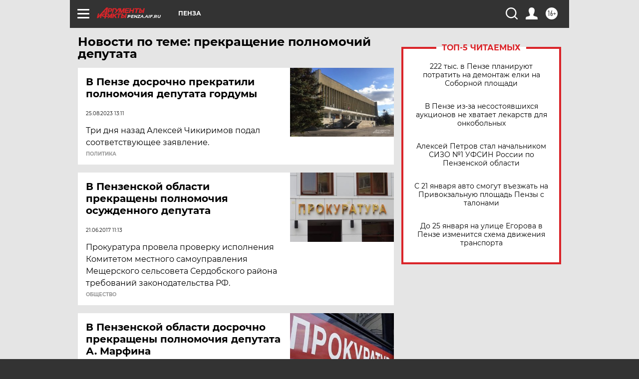

--- FILE ---
content_type: text/html
request_url: https://tns-counter.ru/nc01a**R%3Eundefined*aif_ru/ru/UTF-8/tmsec=aif_ru/809289897***
body_size: -72
content:
40196F12696FD7BAX1768937402:40196F12696FD7BAX1768937402